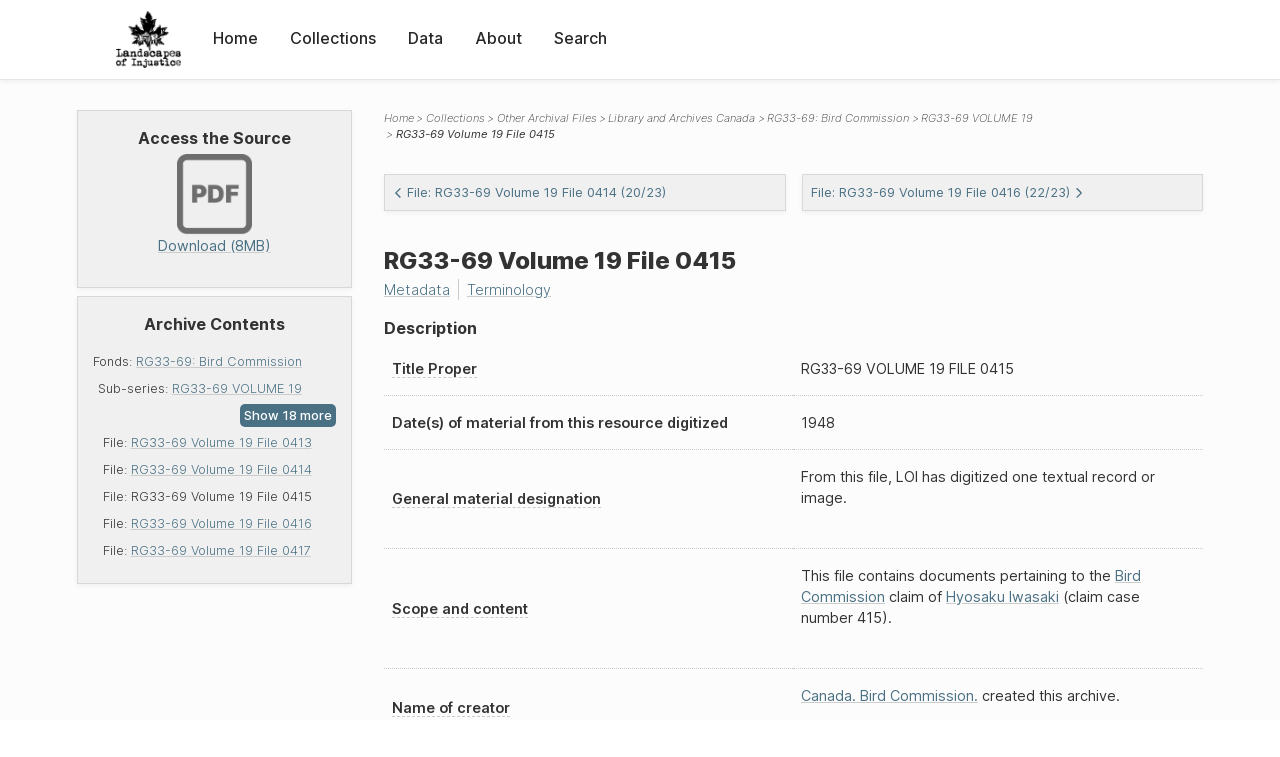

--- FILE ---
content_type: text/html; charset=UTF-8
request_url: https://loi.uvic.ca/archive/lac_rg33-69_volume_19_file_0415.html
body_size: 23506
content:
<!DOCTYPE html><html xmlns="http://www.w3.org/1999/xhtml" id="lac_rg33-69_volume_19_file_0415" lang="en" translate="no">
   <head>
      <meta http-equiv="Content-Type" content="text/html; charset=UTF-8"/>
      <meta name="viewport" content="width=device-width, initial-scale=1"/>
      <meta name="google" content="notranslate"/>
      <title>RG33-69 Volume 19 File 0415</title>
      <link rel="stylesheet" href="css/style.css"/><script src="js/loi.js"></script><script src="js/ux.js"></script><script src="js/loi-media.js"></script><meta name="docTitle" class="staticSearch_docTitle globalMeta" content="Other Archival Files: RG33-69 Volume 19 File 0415"/>
      <meta class="staticSearch_desc globalMeta" name="Document Type" content="Other Archival Files"/>
      <meta class="staticSearch_docImage globalMeta" name="docImage" content="images/icon-pdf.png"/>
      <meta class="staticSearch_desc archiveMeta" name="Repository" content="Library and Archives Canada"/>
      <meta class="staticSearch_desc archiveMeta" name="Creator" content="Canada. Bird Commission."/>
      <meta class="staticSearch_date archiveMeta" name="Date" content="1948"/>
      <meta class="staticSearch_desc archiveMeta" name="Type" content="File"/>
   </head>
   <body>
      <div id="pageContainer">
         <header data-state="closed" id="headerTopNav">
            <nav id="topNav">
               <div id="topNavLogoContainer"><button class="topNavMobile topNavToggler"><span class="lineContainer"><span class="topNavTopBar"></span><span class="topNavBottomBar"></span></span></button><div id="topNavHeader"><a href="index.html" title="Go to home page"><img alt="Landscapes of Injustice" id="topNavLogo" src="images/navLogo.png"/></a></div>
               </div>
               <div id="navItemsWrapper">
                  <div data-el="div" id="menuHeader">
                     <div data-el="list">
                        <div data-el="item"><a href="index.html" data-el="ref" data-target="index.xml">Home</a></div>
                        <div data-el="item"><a href="loiCollection.html" data-el="ref" data-target="loiCollection.xml">Collections</a></div>
                        <div data-el="item"><a href="loiData.html" data-el="ref" data-target="loiData.xml">Data</a></div>
                        <div data-el="item"><a href="loiAbout.html" data-el="ref" data-target="loiAbout.xml">About</a></div>
                        <div data-el="item"><a href="search.html" data-el="ref" data-target="search.xml">Search</a></div>
                     </div>
                  </div>
               </div>
            </nav>
         </header>
         <main class="loiDatasetArchivalObject loiCollectionArchivalFiles multiCol">
            <aside id="leftCol">
               <div id="leftCol_container">
                  <div id="media">
                     <h3>Access the Source</h3><a href="https://landscapesofinjustice.uvic.ca/archive/media/TINA/facsimile/lac_rg33-69_volume_19_file_0415.pdf" class="imgContainer" target="_blank"><img src="images/icon-pdf.png" alt="Download as a PDF"/><div class="mediaSize">Download (8MB)</div></a></div>
                  <div class="toc">
                     <h3>Archive Contents</h3>
                     <div data-el="list">
                        <div data-el="item">Fonds: <a href="lac_rg33-69.html" data-el="ref" data-target="lac_rg33-69.xml">RG33-69: Bird Commission</a><div data-el="list">
                              <div data-el="item">Sub-series: <a href="lac_rg33-69_volume_19.html" data-el="ref" data-target="lac_rg33-69_volume_19.xml">RG33-69 VOLUME 19</a><div data-el="list">
                                    <div data-el="item">File: <a href="lac_rg33-69_volume_19_file_0395.html" data-el="ref" data-target="lac_rg33-69_volume_19_file_0395.xml">RG33-69 Volume 19 File 0395</a></div>
                                    <div data-el="item">File: <a href="lac_rg33-69_volume_19_file_0396.html" data-el="ref" data-target="lac_rg33-69_volume_19_file_0396.xml">RG33-69 Volume 19 File 0396</a></div>
                                    <div data-el="item">File: <a href="lac_rg33-69_volume_19_file_0397.html" data-el="ref" data-target="lac_rg33-69_volume_19_file_0397.xml">RG33-69 Volume 19 File 0397</a></div>
                                    <div data-el="item">File: <a href="lac_rg33-69_volume_19_file_0398.html" data-el="ref" data-target="lac_rg33-69_volume_19_file_0398.xml">RG33-69 Volume 19 File 0398</a></div>
                                    <div data-el="item">File: <a href="lac_rg33-69_volume_19_file_0399.html" data-el="ref" data-target="lac_rg33-69_volume_19_file_0399.xml">RG33-69 Volume 19 File 0399</a></div>
                                    <div data-el="item">File: <a href="lac_rg33-69_volume_19_file_0400.html" data-el="ref" data-target="lac_rg33-69_volume_19_file_0400.xml">RG33-69 Volume 19 File 0400</a></div>
                                    <div data-el="item">File: <a href="lac_rg33-69_volume_19_file_0401.html" data-el="ref" data-target="lac_rg33-69_volume_19_file_0401.xml">RG33-69 Volume 19 File 0401</a></div>
                                    <div data-el="item">File: <a href="lac_rg33-69_volume_19_file_0402.html" data-el="ref" data-target="lac_rg33-69_volume_19_file_0402.xml">RG33-69 Volume 19 File 0402</a></div>
                                    <div data-el="item">File: <a href="lac_rg33-69_volume_19_file_0403.html" data-el="ref" data-target="lac_rg33-69_volume_19_file_0403.xml">RG33-69 Volume 19 File 0403</a></div>
                                    <div data-el="item">File: <a href="lac_rg33-69_volume_19_file_0404.html" data-el="ref" data-target="lac_rg33-69_volume_19_file_0404.xml">RG33-69 Volume 19 File 0404</a></div>
                                    <div data-el="item">File: <a href="lac_rg33-69_volume_19_file_0405.html" data-el="ref" data-target="lac_rg33-69_volume_19_file_0405.xml">RG33-69 Volume 19 File 0405</a></div>
                                    <div data-el="item">File: <a href="lac_rg33-69_volume_19_file_0406.html" data-el="ref" data-target="lac_rg33-69_volume_19_file_0406.xml">RG33-69 Volume 19 File 0406</a></div>
                                    <div data-el="item">File: <a href="lac_rg33-69_volume_19_file_0407.html" data-el="ref" data-target="lac_rg33-69_volume_19_file_0407.xml">RG33-69 Volume 19 File 0407</a></div>
                                    <div data-el="item">File: <a href="lac_rg33-69_volume_19_file_0408.html" data-el="ref" data-target="lac_rg33-69_volume_19_file_0408.xml">RG33-69 Volume 19 File 0408</a></div>
                                    <div data-el="item">File: <a href="lac_rg33-69_volume_19_file_0409.html" data-el="ref" data-target="lac_rg33-69_volume_19_file_0409.xml">RG33-69 Volume 19 File 0409</a></div>
                                    <div data-el="item">File: <a href="lac_rg33-69_volume_19_file_0410.html" data-el="ref" data-target="lac_rg33-69_volume_19_file_0410.xml">RG33-69 Volume 19 File 0410</a></div>
                                    <div data-el="item">File: <a href="lac_rg33-69_volume_19_file_0411.html" data-el="ref" data-target="lac_rg33-69_volume_19_file_0411.xml">RG33-69 Volume 19 File 0411</a></div>
                                    <div data-el="item">File: <a href="lac_rg33-69_volume_19_file_0412.html" data-el="ref" data-target="lac_rg33-69_volume_19_file_0412.xml">RG33-69 Volume 19 File 0412</a></div>
                                    <div data-el="item">File: <a href="lac_rg33-69_volume_19_file_0413.html" data-el="ref" data-target="lac_rg33-69_volume_19_file_0413.xml">RG33-69 Volume 19 File 0413</a></div>
                                    <div data-el="item">File: <a href="lac_rg33-69_volume_19_file_0414.html" data-el="ref" data-target="lac_rg33-69_volume_19_file_0414.xml">RG33-69 Volume 19 File 0414</a></div>
                                    <div data-el="item">File: <span data-el="ref" class="current" data-target="lac_rg33-69_volume_19_file_0415.xml">RG33-69 Volume 19 File 0415</span></div>
                                    <div data-el="item">File: <a href="lac_rg33-69_volume_19_file_0416.html" data-el="ref" data-target="lac_rg33-69_volume_19_file_0416.xml">RG33-69 Volume 19 File 0416</a></div>
                                    <div data-el="item">File: <a href="lac_rg33-69_volume_19_file_0417.html" data-el="ref" data-target="lac_rg33-69_volume_19_file_0417.xml">RG33-69 Volume 19 File 0417</a></div>
                                 </div>
                              </div>
                           </div>
                        </div>
                     </div>
                  </div>
               </div>
            </aside>
            <header id="main_header">
               <ul class="breadcrumb">
                  <li><a href="index.html">Home</a></li>
                  <li><a href="loiCollection.html">Collections</a></li>
                  <li><a href="loiCollectionArchivalFiles.html">Other Archival Files</a></li>
                  <li><a href="TINA_LAC.html" data-el="ref" data-target="TINA_LAC.xml">Library and Archives Canada</a></li>
                  <li><a href="lac_rg33-69.html" data-el="ref" data-target="lac_rg33-69.xml">RG33-69: Bird Commission</a></li>
                  <li><a href="lac_rg33-69_volume_19.html" data-el="ref" data-target="lac_rg33-69_volume_19.xml">RG33-69 VOLUME 19</a></li>
                  <li class="current">RG33-69 Volume 19 File 0415</li>
               </ul>
               <div id="nextPrev">
                  <div class="prevLink"><a href="lac_rg33-69_volume_19_file_0414.html"><svg xmlns="http://www.w3.org/2000/svg" width="6" height="10" viewBox=" 0 0 23 38">
                           
                           <path d="M20.636 36.375L3.743 19.482a1 1 0 010-1.414L20.636 1.175h0" stroke-width="5" fill="none" fill-rule="evenodd"></path>
                           </svg>File: RG33-69 Volume 19 File 0414 (20/23)</a></div>
                  <div class="nextLink"><a href="lac_rg33-69_volume_19_file_0416.html">File: RG33-69 Volume 19 File 0416 (22/23)<svg xmlns="http://www.w3.org/2000/svg" width="6" height="10" viewBox="0 0 22 38">
                           
                           <path d="M2.036 1.175L18.93 18.068a1 1 0 010 1.414L2.036 36.375h0" stroke-width="5" fill="none" fill-rule="evenodd"></path>
                           </svg></a></div>
               </div>
               <h1><span data-staticSearch-stem="rg33 rg33-69" data-ss-retain="true" data-el="idno" data-type="radTitleProper">RG33-69</span> Volume 19 File 0415</h1>
               <div id="additionalInfo">
                  <ul>
                     <li><a href="#metadata">Metadata</a></li>
                     <li><a href="#appendix_terminology">Terminology</a></li>
                  </ul>
               </div>
            </header>
            <article id="centerCol">
               <h2 class="sr-only"><span data-staticSearch-stem="rg33 rg33-69" data-ss-retain="true" data-el="idno" data-type="radTitleProper">RG33-69</span> Volume 19 File 0415</h2>
               <div id="text" data-el="text" class="loiDatasetArchivalObject loiCollectionArchivalFiles">
                  <div data-el="body">
                     <div data-el="div" id="lac_rg33-69_volume_19_file_0415_description">
                        <h3 data-el="head">Description</h3>
                        <div class="tableContainer">
                           <table data-el="table">
                              <tbody>
                                 <tr data-el="row" data-n="title">
                                    <td data-el="cell" data-role="label"><span title="1.1B. Title proper. : At all levels of description, always give the title proper. When appropriate, indicate the source of a title proper in a note (see 1.8B2).">Title Proper</span></td>
                                    <td data-el="cell"><span data-staticSearch-stem="rg33 rg33-69" data-ss-retain="true" data-el="idno" data-type="radTitleProper">RG33-69</span> VOLUME 19 FILE 0415</td>
                                 </tr>
                                 <tr data-el="row" data-n="date">
                                    <td data-el="cell" data-role="label">Date(s) of  material from this resource digitized</td>
                                    <td data-el="cell"><span data-el="date" data-when="1948">1948</span></td>
                                 </tr>
                                 <tr data-el="row" data-n="physDesc">
                                    <td data-el="cell" data-role="label"><span title="3.1C. General material designation.: At all levels of description, immediately following the title proper, give the general material designation textual record, as instructed in 1.1C.">General material designation</span></td>
                                    <td data-el="cell">
                                       
                                       <div data-el="p">From this file, LOI has digitized one textual record or image.</div>
                                       </td>
                                 </tr>
                                 <tr data-el="row" data-n="summary">
                                    <td data-el="cell" data-role="label"><span title="1.7D. Scope and content.: At the fonds, series, and collection levels of description, and when necessary at the file and the item levels of description, indicate the level being described and give information about the scope and the internal structure of or arrangement of the records, and about their contents.">Scope and content</span></td>
                                    <td data-el="cell">
                                       
                                       <div data-el="p">
                                          This file contains documents pertaining to the <a href="jpcc1.html" data-el="orgName" data-ref="orgography.xml#jpcc1">Bird Commission</a> claim of <a href="iwas55.html" data-el="persName" data-ref="personography_i.xml#iwas55">Hyosaku Iwasaki</a> (claim case number 415).       
                                          </div>
                                       </td>
                                 </tr>
                                 <tr data-el="row" data-n="origin">
                                    <td data-el="cell" data-role="label"><span title="1.7B. Administrative history/Biographical sketch.: 1.7B1. Administrative history: At the highest level of description give information about the history of the corporate body responsible for the creation and/or accumulation and use of the unit being described as a whole. At subordinate levels, give information about the history of the corporate body responsible for the creation and/or accumulation and use of the unit being described. 1.7B2. Biographical sketch: At the highest level of description give information about the history of the person(s) or family(ies) responsible for the creation and/or accumulation and use of the unit being described as a whole. At subordinate levels give the information about the history of the person(s) or family(ies) responsible for the creation and/or accumulation and use of the unit being described.">Name of creator</span></td>
                                    <td data-el="cell">
                                       
                                       <div data-el="p">
                                          
                                          	<a href="http://central.bac-lac.gc.ca/.redirect?app=fonandcol&amp;id=188&amp;lang=eng" data-el="ref" data-target="http://central.bac-lac.gc.ca/.redirect?app=fonandcol&amp;id=188&amp;lang=eng">Canada. Bird Commission.</a>
                                          	
                                          	
                                           created this archive.</div>
                                       </td>
                                 </tr>
                                 <tr data-el="row" data-n="acquisition">
                                    <td data-el="cell" data-role="label"><span title="1.8B12. Immediate source of acquisition.: Record the donor or source (i.e., the immediate prior custodian) from whom the unit being described was acquired, and the date and method of acquisition, as well as the source/donor's relationship to the material, if any or all of this information is not confidential. If the source/donor is unknown, record that information.">Immediate source of acquisition</span></td>
                                    <td data-el="cell">
                                       
                                       <div data-el="p">The digital copies of the records were acquired by the Landscapes of Injustice Research
                                          Collective between 2014 and 2018.</div>
                                       
                                       <div data-el="p">This record was digitized in full.</div>
                                       </td>
                                 </tr>
                              </tbody>
                           </table>
                        </div>
                     </div>
                     <div data-el="div" id="lac_rg33-69_volume_19_file_0415_structure">
                        <h3 data-el="head">Structure</h3>
                        <div class="tableContainer">
                           <table data-el="table">
                              <tbody>
                                 <tr data-el="row">
                                    <td data-el="cell" data-role="label">Repository</td>
                                    <td data-el="cell" data-role="data"><a href="TINA_LAC.html" data-el="ref" data-target="TINA_LAC.xml">Library and Archives Canada</a></td>
                                 </tr>
                                 <tr data-el="row">
                                    <td data-el="cell" data-role="label">Fonds</td>
                                    <td data-el="cell" data-role="data"><a href="lac_rg33-69.html" data-el="ref" data-target="lac_rg33-69.xml">Bird Commission</a></td>
                                 </tr>
                                 <tr data-el="row">
                                    <td data-el="cell" data-role="label">Sub-series</td>
                                    <td data-el="cell" data-role="data"><a href="lac_rg33-69_volume_19.html" data-el="ref" data-target="lac_rg33-69_volume_19.xml">RG33-69 VOLUME 19</a></td>
                                 </tr>
                              </tbody>
                           </table>
                        </div>
                     </div>
                  </div>
               </div>
               <div id="appendix">
                  <div data-el="div" id="metadata">
                     <div data-el="div" data-type="metadata">
                        <h2 data-el="head">Metadata</h2>
                        <div data-el="div">
                           <div data-el="list">
                              <div data-el="item"><a href="xml/original/lac_rg33-69_volume_19_file_0415.xml" data-el="ref" data-target="xml/original/lac_rg33-69_volume_19_file_0415.xml">Download Original XML</a> (8.0K)</div>
                              <div data-el="item"><a href="xml/standalone/lac_rg33-69_volume_19_file_0415.xml" data-el="ref" data-target="xml/standalone/lac_rg33-69_volume_19_file_0415.xml">Download Standalone XML</a> (16K)</div>
                           </div>
                        </div>
                        <div data-el="div">
                           <h3 data-el="head">Title</h3>
                           <div data-el="p">RG33-69 Volume 19 File 0415</div>
                        </div>
                        <div data-el="div">
                           <div data-el="p"><span data-el="label">Publication Information</span>: See <a href="terms_of_use.html" data-el="ref" data-target="terms_of_use.xml">Terms of Use</a> for publication and licensing information.</div>
                        </div>
                        <div data-el="div">
                           <div data-el="p"><span data-el="label">Source</span>: <a href="https://www.bac-lac.gc.ca/eng/collectionsearch/Pages/collectionsearch.aspx" data-el="ref" data-target="https://www.bac-lac.gc.ca/eng/collectionsearch/Pages/collectionsearch.aspx">Library and Archives Canada</a></div>
                        </div>
                     </div>
                  </div>
                  <div data-el="div" id="appendix_terminology">
                     <div data-el="div">
                        <h2 data-el="head">Terminology</h2>
                        <div data-el="p">Readers of these historical materials will encounter derogatory references to Japanese
                           Canadians and euphemisms used to obscure the intent and impacts of the internment
                           and dispossession. While these are important realities of the history, the Landscapes
                           of Injustice Research Collective urges users to carefully consider their own terminological
                           choices in writing and speaking about this topic today as we confront past injustice.
                           See our statement on terminology, and related sources <a href="terminology.html" data-el="ref" data-target="doc:terminology">here</a>.</div>
                     </div>
                  </div>
               </div>
            </article>
         </main>
         <div id="overlayTopNav" class="topNavToggler" data-state="closed"></div>
         <div id="overlayModal" class="modalTogger" data-state="closed"></div>
         <div id="overlayLeftNav" class="leftNavToggler" data-state="closed"></div>
         <div id="popup">
            <div id="popupCloser"><button class="popupCloser modalToggler"><svg xmlns="http://www.w3.org/2000/svg" height="22" viewBox="0 0 38 38" width="22">
                     
                     <path d="M5.022.886L19.47 15.333 33.916.886a2 2 0 012.829 0l.903.903a2 2 0 010 2.829L23.201 19.065 37.648 33.51a2 2 0 010 2.829l-.903.904a2 2 0 01-2.829 0L19.47 22.797 5.022 37.244a2 2 0 01-2.828 0l-.904-.904a2 2 0 010-2.829l14.447-14.446L1.29 4.618a2 2 0 010-2.829l.904-.903a2 2 0 012.828 0z" fill-rule="evenodd"></path>
                     </svg></button></div>
            <div id="popupContent"></div>
         </div>
         <footer>
            <div id="footerContent">
               <p class="splashDescription">This research database provides access to records that document <br/>unjust and racist actions, statements, and terminology which may be upsetting. <br/>
                  		Please take care when exploring this research database and the records provided.
                  <br/>
                  		For more, see our Terminology or our Privacy Policy pages in the About section of
                  this site. 
                  	</p>
               <ul class="buildData">
                  <li>Version: 1.25
                     </li>
                  <li>Last built: 2025-08-28T08:41:08.603805765-07:00 (revision 7008)</li>
               </ul><a href="https://www.sshrc-crsh.gc.ca/"><img alt="Social Sciences and Humanities Research Council" id="sshrc" src="images/sshrcLogo.png"/></a><a href="https://www.hcmc.uvic.ca"><img alt="Humanities Computing Media Centre" id="hcmc" src="images/hcmcLogo.png"/></a></div>
         </footer>
      </div>
   </body>
</html>